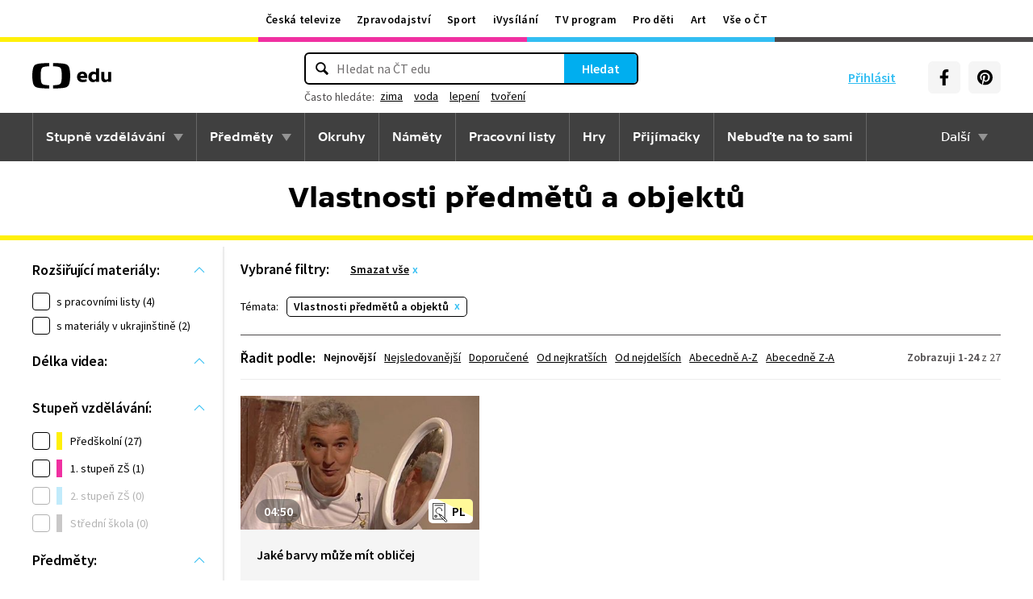

--- FILE ---
content_type: text/plain; charset=utf-8
request_url: https://events.getsitectrl.com/api/v1/events?query=stranka%3D2
body_size: 559
content:
{"id":"66f39dd948f4c2f7","user_id":"66f39dd948fd0928","time":1768695489827,"token":"1768695489.2b2415c73ead6081f40165f03641da2c.58916f6e2386248ff5902322fe0f3513","geo":{"ip":"18.222.124.224","geopath":"147015:147763:220321:","geoname_id":4509177,"longitude":-83.0061,"latitude":39.9625,"postal_code":"43215","city":"Columbus","region":"Ohio","state_code":"OH","country":"United States","country_code":"US","timezone":"America/New_York"},"ua":{"platform":"Desktop","os":"Mac OS","os_family":"Mac OS X","os_version":"10.15.7","browser":"Other","browser_family":"ClaudeBot","browser_version":"1.0","device":"Spider","device_brand":"Spider","device_model":"Desktop"},"utm":{}}